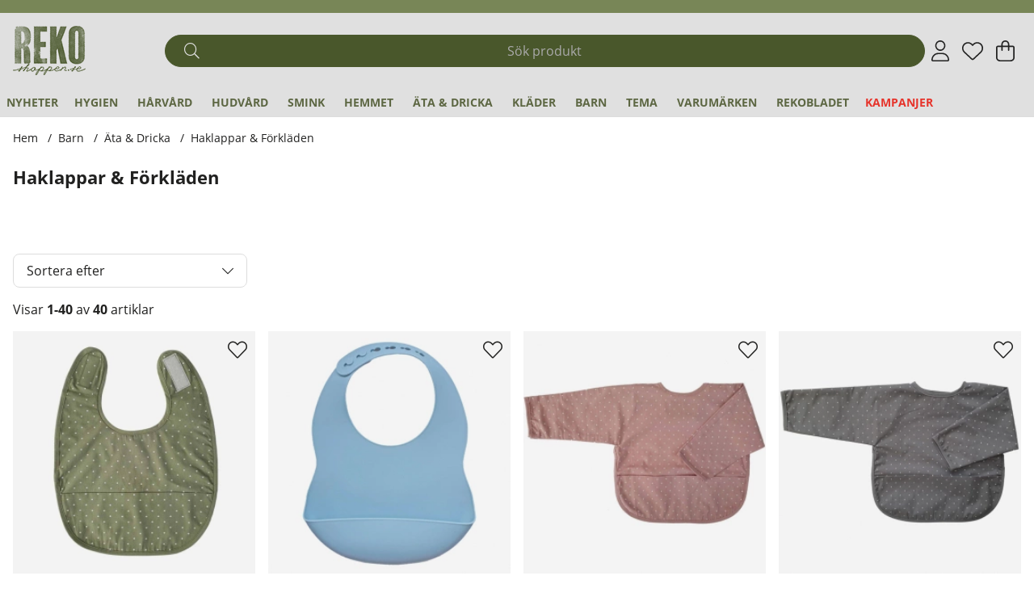

--- FILE ---
content_type: application/javascript; charset=utf-8
request_url: https://www.rekoshoppen.se/themes/main/design/script/onskelista-min.js?1746022691
body_size: 1170
content:
/*---------------------------------------------------------------------------------
   Site: 
   COPYRIGHT (c) ASKÅS INTERNET- & REKLAMBYRÅ AB 1997-2023. ALL RIGHTS RESERVED.
---------------------------------------------------------------------------------*/
var wishlistHandler={init:function(){var _this=this;_this.initTriggers();var elem;if(jQuery(".wishlist-button.wlprod").length){elem=jQuery(".wishlist-button.wlprod");}else if(jQuery(".wishlist-button.wlcell").length){elem=jQuery(".wishlist-button.wlcell");}
this.updateQty();_this.initHelper(elem);},initTriggers:function(){jQuery(document).on('click','.wishlist-button',function(){var _this=jQuery(this);var action=_this.attr('data-action');var artnr=_this.attr('data-artnr');if(_this.hasClass("idle")){_this.next(".error").show();}else{_this.next(".error").hide();if(action=='add'||action=='remove')
{var success=wishlistHandler.toggleProduct(_this,artnr,action)}}});},toggleProduct:function(el,artnr,action){var _this=this;var url=action=='add'?'/shop?funk=Onskelista_Lagg_Till_Artikel_JSON&Artnr=':'/shop?funk=Onskelista_Radera_Artikel_JSON&Artnr=';url+=artnr;var actionReverse=action=='add'?'remove':'add';if(action=='add'){el.removeClass('add').addClass('remove');}else if(action=='remove'){el.removeClass('remove').addClass('add');}
jQuery.getJSON(url,function(data){if(data.statuskod=="1"){el.attr('data-action',actionReverse);updateLocalStorageWishlist();_this.updateQty();}});},updateQty:function(){jQuery.getJSON('/shop?funk=Hamta_Antal_Artiklar_I_Onskelistan_JSON',function(data){if(data.status==="OK")
{if(data.antal>0)
{jQuery(".Onskelista_count .wishlist-header__count").html(data.antal);jQuery(".wishlist-indicator").addClass("active");}
else
{jQuery(".Onskelista_count .wishlist-header__count").html(data.antal);jQuery(".wishlist-indicator").removeClass("active");}}});},loadStart:function(el){el.addClass('loading');el.find('i').hide();},loadResolve:function(el,status){el.removeClass('loading');el.find('i').show();},initHelper:function(elem){if(elem){if(Array.isArray(elem)||elem.length>1){elem.each((index,el)=>{this.initHelper(jQuery(el));});}else{var url=elem.attr("data-link");var newClass="";var artnr=elem.data('artnr');if(url&&url.match(/Onskelista_Lagg_Till/)||url&&url.match(/OnskelistaLaggtill/)){newClass="add";elem.attr('data-action','add');}else{newClass="remove";elem.attr('data-action','remove');}
elem.addClass(newClass);if(localStorage.getItem('wishlistArticles')){let articles=JSON.parse(localStorage.getItem('wishlistArticles'));if(itemExistsInWishlist(articles,artnr)){elem.attr('data-action','remove');elem.removeClass('add');elem.addClass('remove');}}else{updateLocalStorageWishlist(artnr,elem);}}}}}
function itemExistsInWishlist(articles,artnr){let artnr_as_string=''+artnr;return articles.includes(artnr_as_string);}
function updateLocalStorageWishlist(artnr='',elem=''){jQuery.getJSON('/shop?funk=Hamta_Artiklar_I_Onskelista_JSON',function(data){if(data.status==='OK'){const articles=data.artnr;localStorage.setItem('wishlistArticles',JSON.stringify(articles));if(artnr&&elem){if(itemExistsInWishlist(articles,artnr)){elem.attr('data-action','remove');elem.addClass('remove');}}}})
.done(function(){getWishlistCount();})
.fail(function(){localStorage.removeItem('wishlistArticles');jQuery('.wl-count').text('0');const wl_header=jQuery('.wishlist-header');wl_header.attr('data-count',0);jQuery('.wishlist-header-content #wishlist_dropdown').hide();jQuery('.wl-empty-content').show();jQuery('.wl-no-products').fadeTo(400,1);setTimeout(function(){wl_header.addClass('wl-empty');},400);getWishlistCount();});}
function getWishlistCount(){let wishListItemCount=0;if(localStorage.getItem('wishlistArticles')){wishListItemCount=JSON.parse(localStorage.getItem('wishlistArticles')).length;jQuery('.wl-count').text(wishListItemCount);jQuery('.wishlist-header').attr('data-count',wishListItemCount);}
else{jQuery.getJSON('/shop?funk=Hamta_Antal_Artiklar_I_Onskelistan_JSON',function(data){if(data.status==="OK"){wishListItemCount=data.antal?data.antal:0;jQuery('.wl-count').text(wishListItemCount);jQuery('.wishlist-header').attr('data-count',wishListItemCount);}});}}
